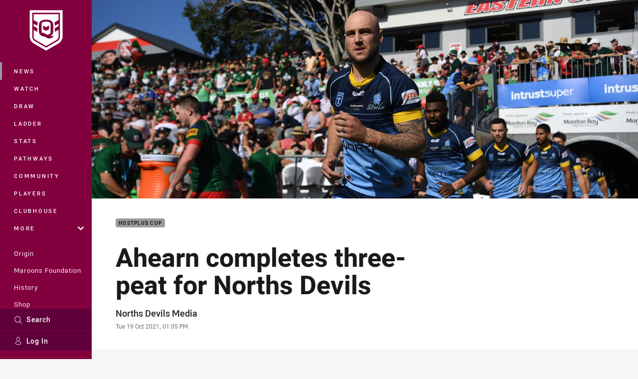

--- FILE ---
content_type: text/html; charset=utf-8
request_url: https://www.google.com/recaptcha/api2/aframe
body_size: 182
content:
<!DOCTYPE HTML><html><head><meta http-equiv="content-type" content="text/html; charset=UTF-8"></head><body><script nonce="DSSccmy1VeSxx0X1Fx0fyQ">/** Anti-fraud and anti-abuse applications only. See google.com/recaptcha */ try{var clients={'sodar':'https://pagead2.googlesyndication.com/pagead/sodar?'};window.addEventListener("message",function(a){try{if(a.source===window.parent){var b=JSON.parse(a.data);var c=clients[b['id']];if(c){var d=document.createElement('img');d.src=c+b['params']+'&rc='+(localStorage.getItem("rc::a")?sessionStorage.getItem("rc::b"):"");window.document.body.appendChild(d);sessionStorage.setItem("rc::e",parseInt(sessionStorage.getItem("rc::e")||0)+1);localStorage.setItem("rc::h",'1766804738787');}}}catch(b){}});window.parent.postMessage("_grecaptcha_ready", "*");}catch(b){}</script></body></html>